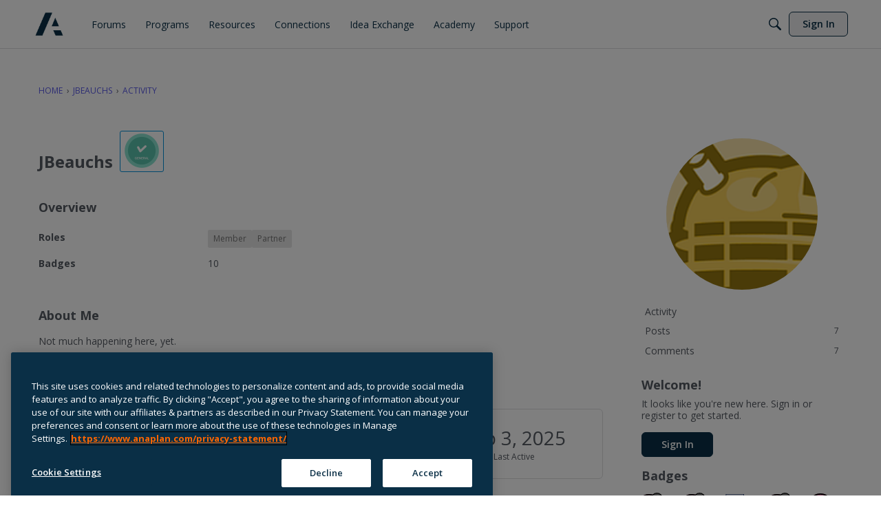

--- FILE ---
content_type: image/svg+xml
request_url: https://us.v-cdn.net/6037036/uploads/badges/63.svg
body_size: 396
content:
<svg id="Layer_1" data-name="Layer 1" xmlns="http://www.w3.org/2000/svg" viewBox="0 0 72 72"><defs><style>.cls-1{fill:#e6ebf5;}.cls-2{fill:#0b2265;}.cls-3{fill:none;stroke:#00a9e0;stroke-miterlimit:10;stroke-width:1.2px;}.cls-4{fill:#00a9e0;}</style></defs><polygon class="cls-1" points="59.89 57.76 35.53 69.28 11.17 57.76 11.17 4.19 59.89 4.19 59.89 57.76"/><path class="cls-2" d="M35.53,69.89a.58.58,0,0,1-.26-.06L10.91,58.31a.59.59,0,0,1-.35-.55V4.19a.61.61,0,0,1,.61-.61H59.89a.61.61,0,0,1,.62.61V57.76a.61.61,0,0,1-.35.55L35.8,69.83A.66.66,0,0,1,35.53,69.89ZM11.79,57.37,35.53,68.59,59.28,57.37V4.81H11.79Zm48.1.39Z"/><polygon class="cls-3" points="25.64 50.04 35.53 45.83 35.53 33.56 25.85 29.58 15.82 33.17 15.82 45.44 25.64 50.04"/><polyline class="cls-3" points="25.64 50.04 25.68 37.63 35.53 33.56"/><line class="cls-3" x1="15.82" y1="33.17" x2="25.68" y2="37.63"/><polygon class="cls-3" points="45.33 50.58 55.22 46.37 55.22 34.1 45.53 30.12 35.51 33.71 35.51 45.98 45.33 50.58"/><polyline class="cls-3" points="45.33 50.58 45.37 38.16 55.22 34.1"/><line class="cls-3" x1="35.51" y1="33.71" x2="45.37" y2="38.16"/><path class="cls-4" d="M17.94,11.62h1.94v5.29h3.38v1.7H17.94Z"/><path class="cls-4" d="M23.68,15.93v0a2.71,2.71,0,0,1,2.73-2.83,2.66,2.66,0,0,1,2.71,3c0,.12,0,.26,0,.39H25.5a1.12,1.12,0,0,0,1.17.89,1.6,1.6,0,0,0,1.19-.55l1.05.87a2.82,2.82,0,0,1-2.33,1.1A2.73,2.73,0,0,1,23.68,15.93Zm3.68-.47a1,1,0,0,0-.95-1c-.5,0-.84.38-.94,1Z"/><path class="cls-4" d="M29.28,13.2h2l1,3.16,1-3.16h2l-2.15,5.45H31.44Z"/><path class="cls-4" d="M35.39,15.93v0a2.71,2.71,0,0,1,2.73-2.83,2.66,2.66,0,0,1,2.72,3c0,.12,0,.26,0,.39H37.21a1.12,1.12,0,0,0,1.17.89,1.62,1.62,0,0,0,1.2-.55l1.05.87a2.83,2.83,0,0,1-2.34,1.1A2.73,2.73,0,0,1,35.39,15.93Zm3.68-.47a1,1,0,0,0-1-1c-.5,0-.84.38-.94,1Z"/><path class="cls-4" d="M41.7,11.32h1.89v7.29H41.7Z"/><path class="cls-4" d="M47.24,17.15l2.62-2c.65-.51.91-.84.91-1.26a.7.7,0,0,0-.79-.72c-.47,0-.84.28-1.39.91L47.28,13a3.24,3.24,0,0,1,2.85-1.49,2.29,2.29,0,0,1,2.57,2.22v0c0,1.12-.57,1.7-1.61,2.45l-1.2.84h2.88v1.58H47.24Z"/></svg>